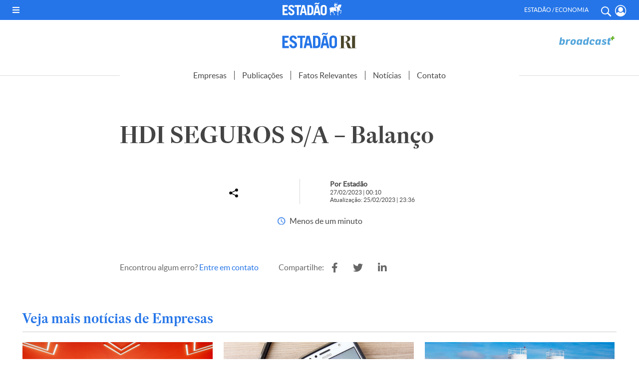

--- FILE ---
content_type: text/html; charset=UTF-8
request_url: https://estadaori.estadao.com.br/publicacoes/14499/
body_size: 17091
content:
<!DOCTYPE html PUBLIC "-//W3C//DTD XHTML 1.0 Transitional//EN" "http://www.w3.org/TR/xhtml1/DTD/xhtml1-transitional.dtd">
<html xmlns="http://www.w3.org/1999/xhtml" lang="pt-BR">

<head profile="http://gmpg.org/xfn/11">

    
    <!--PERMUTIVE-->
    <script>
        !function(e,o,n,i){if(!e){e=e||{},window.permutive=e,e.q=[];var t=function(){return([1e7]+-1e3+-4e3+-8e3+-1e11).replace(/[018]/g,function(e){return(e^(window.crypto||window.msCrypto).getRandomValues(new Uint8Array(1))[0]&15>>e/4).toString(16)})};e.config=i||{},e.config.apiKey=o,e.config.workspaceId=n,e.config.environment=e.config.environment||"production",(window.crypto||window.msCrypto)&&(e.config.viewId=t());for(var g=["addon","identify","track","trigger","query","segment","segments","ready","on","once","user","consent"],r=0;r<g.length;r++){var w=g[r];e[w]=function(o){return function(){var n=Array.prototype.slice.call(arguments,0);e.q.push({functionName:o,arguments:n})}}(w)}}}(window.permutive,"e7be0ed6-b742-4872-aee1-86e922db2cf9","d8d2afed-c874-40f4-8d17-f533b9b5d9b8",{"consentRequired": false});
        window.googletag=window.googletag||{},window.googletag.cmd=window.googletag.cmd||[],window.googletag.cmd.push(function(){if(0===window.googletag.pubads().getTargeting("permutive").length){var e=window.localStorage.getItem("_pdfps");window.googletag.pubads().setTargeting("permutive",e?JSON.parse(e):[]);var o=window.localStorage.getItem("permutive-id");o&&(window.googletag.pubads().setTargeting("puid",o),window.googletag.pubads().setTargeting("ptime",Date.now().toString())),window.permutive.config.viewId&&window.googletag.pubads().setTargeting("prmtvvid",window.permutive.config.viewId),window.permutive.config.workspaceId&&window.googletag.pubads().setTargeting("prmtvwid",window.permutive.config.workspaceId)}});
        permutive.addon('web',{
            "page": {
                "section": "publicacoes",
                "is_subscriber": false,
                "article": {
                    "published_date": "2023-02-27T0:02:05-03:00",
                    "title": "HDI SEGUROS S/A &#8211; Balanço",
                    "authors": [
                        "Estadão"
                    ],
                    "description": "",
                    "tags": [
                                            ]
                }
            }
        });
    </script>
    <script async src="https://d8d2afed-c874-40f4-8d17-f533b9b5d9b8.edge.permutive.app/d8d2afed-c874-40f4-8d17-f533b9b5d9b8-web.js"></script>
    <!--PERMUTIVE-->

    <script>
        dataLayerParceirosEstadao = [];

        var dataLayerGA4 = [{
            tipo_pagina: "conteudo",
            titulo: "HDI SEGUROS S/A &#8211; Balanço",
            editoria: "estadaori",
            content_group: "estadaori",
            subeditoria: "publicacoes",
            autor: "Estadão",
            tag: "",
            data_publicacao: "2023-02-27T0:02:05-03:00",
            squad: "mercado_anunciante",
            host_name: "https://estadaori.estadao.com.br"
        }];
    </script>

    <script>
        (function(w, d, s, l, i) {
            w[l] = w[l] || [];
            w[l].push({
                'gtm.start': new Date().getTime(),
                event: 'gtm.js'
            });
            var f = d.getElementsByTagName(s)[0],
                j = d.createElement(s),
                dl = l != 'dataLayer' ? '&l=' + l : '';
            j.async = true;
            j.src =
                'https://www.googletagmanager.com/gtm.js?id=' + i + dl;
            f.parentNode.insertBefore(j, f);
        })(window, document, 'script', 'dataLayerGA4', 'GTM-5L32PDBW');
    </script>

    <!-- Google Tag Manager -->
    <!--<script>
        (function(w, d, s, l, i) {
            w[l] = w[l] || [];
            w[l].push({
                'gtm.start': new Date().getTime(),
                event: 'gtm.js'
            });
            var f = d.getElementsByTagName(s)[0],
                j = d.createElement(s),
                dl = l != 'dataLayer' ? '&l=' + l : '';
            j.async = true;
            j.src =
                'https://www.googletagmanager.com/gtm.js?id=' + i + dl;
            f.parentNode.insertBefore(j, f);
        })(window, document, 'script', 'dataLayerParceirosEstadao', 'GTM-WM6CZWF');
    </script>-->
    <!-- End Google Tag Manager -->

    <!-- Outras tags, css, etc -->
    <title>Estadão RI</title>

    <script async src="https://securepubads.g.doubleclick.net/tag/js/gpt.js"></script>
    
    <meta http-equiv="content-type" content="text/html; charset=UTF-8" />
    <meta http-equiv="Cache-Control" content="no-cache, no-store">
    <meta http-equiv="Pragma" content="no-cache, no-store">
    <meta name="viewport" content="width=device-width, initial-scale=1.0">
    <meta name="theme-color" content="#2575e8">
    <meta http-equiv="Access-Control-Allow-Origin" content="*" />

    <link rel="shortcut icon" href="https://estadaori.estadao.com.br/favicon.ico?1" type="image/x-icon" />
    <link rel="alternate" type="application/rss+xml" href="https://estadaori.estadao.com.br/feed/" title="Estadão RI latest posts" />
    <link rel="alternate" type="application/rss+xml" href="https://estadaori.estadao.com.br/comments/feed/" title="Estadão RI latest comments" />
    <link rel="pingback" href="https://estadaori.estadao.com.br/xmlrpc.php" />

    <link href="https://estadaori.estadao.com.br/wp-content/themes/estadaori/fontawesome-free-5.12.1-web/css/all.css" rel="stylesheet">
    <link rel="stylesheet" type="text/css" href="https://estadaori.estadao.com.br/wp-content/themes/estadaori/slick/slick.css">
    <link rel="stylesheet" type="text/css" href="https://estadaori.estadao.com.br/wp-content/themes/estadaori/slick/slick-theme.css">

    <meta name='robots' content='index, follow, max-image-preview:large, max-snippet:-1, max-video-preview:-1' />

	<!-- This site is optimized with the Yoast SEO plugin v25.6 - https://yoast.com/wordpress/plugins/seo/ -->
	<link rel="canonical" href="https://estadaori.estadao.com.br/publicacoes/14499/" />
	<meta property="og:locale" content="pt_BR" />
	<meta property="og:type" content="article" />
	<meta property="og:title" content="HDI SEGUROS S/A - Balanço - Estadão RI" />
	<meta property="og:url" content="https://estadaori.estadao.com.br/publicacoes/14499/" />
	<meta property="og:site_name" content="Estadão RI" />
	<meta name="twitter:card" content="summary_large_image" />
	<script type="application/ld+json" class="yoast-schema-graph">{"@context":"https://schema.org","@graph":[{"@type":"WebPage","@id":"https://estadaori.estadao.com.br/publicacoes/14499/","url":"https://estadaori.estadao.com.br/publicacoes/14499/","name":"HDI SEGUROS S/A - Balanço - Estadão RI","isPartOf":{"@id":"https://estadaori.estadao.com.br/#website"},"datePublished":"2023-02-27T03:10:05+00:00","breadcrumb":{"@id":"https://estadaori.estadao.com.br/publicacoes/14499/#breadcrumb"},"inLanguage":"pt-BR","potentialAction":[{"@type":"ReadAction","target":["https://estadaori.estadao.com.br/publicacoes/14499/"]}]},{"@type":"BreadcrumbList","@id":"https://estadaori.estadao.com.br/publicacoes/14499/#breadcrumb","itemListElement":[{"@type":"ListItem","position":1,"name":"Início","item":"https://estadaori.estadao.com.br/"},{"@type":"ListItem","position":2,"name":"Publicações","item":"https://estadaori.estadao.com.br/publicacoes/"},{"@type":"ListItem","position":3,"name":"HDI SEGUROS S/A &#8211; Balanço"}]},{"@type":"WebSite","@id":"https://estadaori.estadao.com.br/#website","url":"https://estadaori.estadao.com.br/","name":"Estadão RI","description":"Fique por dentro dos principais fatos que podem auxiliar sua tomada de decisão na compra e venda de papéis.","potentialAction":[{"@type":"SearchAction","target":{"@type":"EntryPoint","urlTemplate":"https://estadaori.estadao.com.br/?s={search_term_string}"},"query-input":{"@type":"PropertyValueSpecification","valueRequired":true,"valueName":"search_term_string"}}],"inLanguage":"pt-BR"}]}</script>
	<!-- / Yoast SEO plugin. -->


<link rel="alternate" title="oEmbed (JSON)" type="application/json+oembed" href="https://estadaori.estadao.com.br/wp-json/oembed/1.0/embed?url=https%3A%2F%2Festadaori.estadao.com.br%2Fpublicacoes%2F14499%2F" />
<link rel="alternate" title="oEmbed (XML)" type="text/xml+oembed" href="https://estadaori.estadao.com.br/wp-json/oembed/1.0/embed?url=https%3A%2F%2Festadaori.estadao.com.br%2Fpublicacoes%2F14499%2F&#038;format=xml" />
<style id='wp-img-auto-sizes-contain-inline-css' type='text/css'>
img:is([sizes=auto i],[sizes^="auto," i]){contain-intrinsic-size:3000px 1500px}
/*# sourceURL=wp-img-auto-sizes-contain-inline-css */
</style>
<style id='wp-emoji-styles-inline-css' type='text/css'>

	img.wp-smiley, img.emoji {
		display: inline !important;
		border: none !important;
		box-shadow: none !important;
		height: 1em !important;
		width: 1em !important;
		margin: 0 0.07em !important;
		vertical-align: -0.1em !important;
		background: none !important;
		padding: 0 !important;
	}
/*# sourceURL=wp-emoji-styles-inline-css */
</style>
<style id='wp-block-library-inline-css' type='text/css'>
:root{--wp-block-synced-color:#7a00df;--wp-block-synced-color--rgb:122,0,223;--wp-bound-block-color:var(--wp-block-synced-color);--wp-editor-canvas-background:#ddd;--wp-admin-theme-color:#007cba;--wp-admin-theme-color--rgb:0,124,186;--wp-admin-theme-color-darker-10:#006ba1;--wp-admin-theme-color-darker-10--rgb:0,107,160.5;--wp-admin-theme-color-darker-20:#005a87;--wp-admin-theme-color-darker-20--rgb:0,90,135;--wp-admin-border-width-focus:2px}@media (min-resolution:192dpi){:root{--wp-admin-border-width-focus:1.5px}}.wp-element-button{cursor:pointer}:root .has-very-light-gray-background-color{background-color:#eee}:root .has-very-dark-gray-background-color{background-color:#313131}:root .has-very-light-gray-color{color:#eee}:root .has-very-dark-gray-color{color:#313131}:root .has-vivid-green-cyan-to-vivid-cyan-blue-gradient-background{background:linear-gradient(135deg,#00d084,#0693e3)}:root .has-purple-crush-gradient-background{background:linear-gradient(135deg,#34e2e4,#4721fb 50%,#ab1dfe)}:root .has-hazy-dawn-gradient-background{background:linear-gradient(135deg,#faaca8,#dad0ec)}:root .has-subdued-olive-gradient-background{background:linear-gradient(135deg,#fafae1,#67a671)}:root .has-atomic-cream-gradient-background{background:linear-gradient(135deg,#fdd79a,#004a59)}:root .has-nightshade-gradient-background{background:linear-gradient(135deg,#330968,#31cdcf)}:root .has-midnight-gradient-background{background:linear-gradient(135deg,#020381,#2874fc)}:root{--wp--preset--font-size--normal:16px;--wp--preset--font-size--huge:42px}.has-regular-font-size{font-size:1em}.has-larger-font-size{font-size:2.625em}.has-normal-font-size{font-size:var(--wp--preset--font-size--normal)}.has-huge-font-size{font-size:var(--wp--preset--font-size--huge)}.has-text-align-center{text-align:center}.has-text-align-left{text-align:left}.has-text-align-right{text-align:right}.has-fit-text{white-space:nowrap!important}#end-resizable-editor-section{display:none}.aligncenter{clear:both}.items-justified-left{justify-content:flex-start}.items-justified-center{justify-content:center}.items-justified-right{justify-content:flex-end}.items-justified-space-between{justify-content:space-between}.screen-reader-text{border:0;clip-path:inset(50%);height:1px;margin:-1px;overflow:hidden;padding:0;position:absolute;width:1px;word-wrap:normal!important}.screen-reader-text:focus{background-color:#ddd;clip-path:none;color:#444;display:block;font-size:1em;height:auto;left:5px;line-height:normal;padding:15px 23px 14px;text-decoration:none;top:5px;width:auto;z-index:100000}html :where(.has-border-color){border-style:solid}html :where([style*=border-top-color]){border-top-style:solid}html :where([style*=border-right-color]){border-right-style:solid}html :where([style*=border-bottom-color]){border-bottom-style:solid}html :where([style*=border-left-color]){border-left-style:solid}html :where([style*=border-width]){border-style:solid}html :where([style*=border-top-width]){border-top-style:solid}html :where([style*=border-right-width]){border-right-style:solid}html :where([style*=border-bottom-width]){border-bottom-style:solid}html :where([style*=border-left-width]){border-left-style:solid}html :where(img[class*=wp-image-]){height:auto;max-width:100%}:where(figure){margin:0 0 1em}html :where(.is-position-sticky){--wp-admin--admin-bar--position-offset:var(--wp-admin--admin-bar--height,0px)}@media screen and (max-width:600px){html :where(.is-position-sticky){--wp-admin--admin-bar--position-offset:0px}}

/*# sourceURL=wp-block-library-inline-css */
</style><style id='global-styles-inline-css' type='text/css'>
:root{--wp--preset--aspect-ratio--square: 1;--wp--preset--aspect-ratio--4-3: 4/3;--wp--preset--aspect-ratio--3-4: 3/4;--wp--preset--aspect-ratio--3-2: 3/2;--wp--preset--aspect-ratio--2-3: 2/3;--wp--preset--aspect-ratio--16-9: 16/9;--wp--preset--aspect-ratio--9-16: 9/16;--wp--preset--color--black: #000000;--wp--preset--color--cyan-bluish-gray: #abb8c3;--wp--preset--color--white: #ffffff;--wp--preset--color--pale-pink: #f78da7;--wp--preset--color--vivid-red: #cf2e2e;--wp--preset--color--luminous-vivid-orange: #ff6900;--wp--preset--color--luminous-vivid-amber: #fcb900;--wp--preset--color--light-green-cyan: #7bdcb5;--wp--preset--color--vivid-green-cyan: #00d084;--wp--preset--color--pale-cyan-blue: #8ed1fc;--wp--preset--color--vivid-cyan-blue: #0693e3;--wp--preset--color--vivid-purple: #9b51e0;--wp--preset--gradient--vivid-cyan-blue-to-vivid-purple: linear-gradient(135deg,rgb(6,147,227) 0%,rgb(155,81,224) 100%);--wp--preset--gradient--light-green-cyan-to-vivid-green-cyan: linear-gradient(135deg,rgb(122,220,180) 0%,rgb(0,208,130) 100%);--wp--preset--gradient--luminous-vivid-amber-to-luminous-vivid-orange: linear-gradient(135deg,rgb(252,185,0) 0%,rgb(255,105,0) 100%);--wp--preset--gradient--luminous-vivid-orange-to-vivid-red: linear-gradient(135deg,rgb(255,105,0) 0%,rgb(207,46,46) 100%);--wp--preset--gradient--very-light-gray-to-cyan-bluish-gray: linear-gradient(135deg,rgb(238,238,238) 0%,rgb(169,184,195) 100%);--wp--preset--gradient--cool-to-warm-spectrum: linear-gradient(135deg,rgb(74,234,220) 0%,rgb(151,120,209) 20%,rgb(207,42,186) 40%,rgb(238,44,130) 60%,rgb(251,105,98) 80%,rgb(254,248,76) 100%);--wp--preset--gradient--blush-light-purple: linear-gradient(135deg,rgb(255,206,236) 0%,rgb(152,150,240) 100%);--wp--preset--gradient--blush-bordeaux: linear-gradient(135deg,rgb(254,205,165) 0%,rgb(254,45,45) 50%,rgb(107,0,62) 100%);--wp--preset--gradient--luminous-dusk: linear-gradient(135deg,rgb(255,203,112) 0%,rgb(199,81,192) 50%,rgb(65,88,208) 100%);--wp--preset--gradient--pale-ocean: linear-gradient(135deg,rgb(255,245,203) 0%,rgb(182,227,212) 50%,rgb(51,167,181) 100%);--wp--preset--gradient--electric-grass: linear-gradient(135deg,rgb(202,248,128) 0%,rgb(113,206,126) 100%);--wp--preset--gradient--midnight: linear-gradient(135deg,rgb(2,3,129) 0%,rgb(40,116,252) 100%);--wp--preset--font-size--small: 13px;--wp--preset--font-size--medium: 20px;--wp--preset--font-size--large: 36px;--wp--preset--font-size--x-large: 42px;--wp--preset--spacing--20: 0.44rem;--wp--preset--spacing--30: 0.67rem;--wp--preset--spacing--40: 1rem;--wp--preset--spacing--50: 1.5rem;--wp--preset--spacing--60: 2.25rem;--wp--preset--spacing--70: 3.38rem;--wp--preset--spacing--80: 5.06rem;--wp--preset--shadow--natural: 6px 6px 9px rgba(0, 0, 0, 0.2);--wp--preset--shadow--deep: 12px 12px 50px rgba(0, 0, 0, 0.4);--wp--preset--shadow--sharp: 6px 6px 0px rgba(0, 0, 0, 0.2);--wp--preset--shadow--outlined: 6px 6px 0px -3px rgb(255, 255, 255), 6px 6px rgb(0, 0, 0);--wp--preset--shadow--crisp: 6px 6px 0px rgb(0, 0, 0);}:where(.is-layout-flex){gap: 0.5em;}:where(.is-layout-grid){gap: 0.5em;}body .is-layout-flex{display: flex;}.is-layout-flex{flex-wrap: wrap;align-items: center;}.is-layout-flex > :is(*, div){margin: 0;}body .is-layout-grid{display: grid;}.is-layout-grid > :is(*, div){margin: 0;}:where(.wp-block-columns.is-layout-flex){gap: 2em;}:where(.wp-block-columns.is-layout-grid){gap: 2em;}:where(.wp-block-post-template.is-layout-flex){gap: 1.25em;}:where(.wp-block-post-template.is-layout-grid){gap: 1.25em;}.has-black-color{color: var(--wp--preset--color--black) !important;}.has-cyan-bluish-gray-color{color: var(--wp--preset--color--cyan-bluish-gray) !important;}.has-white-color{color: var(--wp--preset--color--white) !important;}.has-pale-pink-color{color: var(--wp--preset--color--pale-pink) !important;}.has-vivid-red-color{color: var(--wp--preset--color--vivid-red) !important;}.has-luminous-vivid-orange-color{color: var(--wp--preset--color--luminous-vivid-orange) !important;}.has-luminous-vivid-amber-color{color: var(--wp--preset--color--luminous-vivid-amber) !important;}.has-light-green-cyan-color{color: var(--wp--preset--color--light-green-cyan) !important;}.has-vivid-green-cyan-color{color: var(--wp--preset--color--vivid-green-cyan) !important;}.has-pale-cyan-blue-color{color: var(--wp--preset--color--pale-cyan-blue) !important;}.has-vivid-cyan-blue-color{color: var(--wp--preset--color--vivid-cyan-blue) !important;}.has-vivid-purple-color{color: var(--wp--preset--color--vivid-purple) !important;}.has-black-background-color{background-color: var(--wp--preset--color--black) !important;}.has-cyan-bluish-gray-background-color{background-color: var(--wp--preset--color--cyan-bluish-gray) !important;}.has-white-background-color{background-color: var(--wp--preset--color--white) !important;}.has-pale-pink-background-color{background-color: var(--wp--preset--color--pale-pink) !important;}.has-vivid-red-background-color{background-color: var(--wp--preset--color--vivid-red) !important;}.has-luminous-vivid-orange-background-color{background-color: var(--wp--preset--color--luminous-vivid-orange) !important;}.has-luminous-vivid-amber-background-color{background-color: var(--wp--preset--color--luminous-vivid-amber) !important;}.has-light-green-cyan-background-color{background-color: var(--wp--preset--color--light-green-cyan) !important;}.has-vivid-green-cyan-background-color{background-color: var(--wp--preset--color--vivid-green-cyan) !important;}.has-pale-cyan-blue-background-color{background-color: var(--wp--preset--color--pale-cyan-blue) !important;}.has-vivid-cyan-blue-background-color{background-color: var(--wp--preset--color--vivid-cyan-blue) !important;}.has-vivid-purple-background-color{background-color: var(--wp--preset--color--vivid-purple) !important;}.has-black-border-color{border-color: var(--wp--preset--color--black) !important;}.has-cyan-bluish-gray-border-color{border-color: var(--wp--preset--color--cyan-bluish-gray) !important;}.has-white-border-color{border-color: var(--wp--preset--color--white) !important;}.has-pale-pink-border-color{border-color: var(--wp--preset--color--pale-pink) !important;}.has-vivid-red-border-color{border-color: var(--wp--preset--color--vivid-red) !important;}.has-luminous-vivid-orange-border-color{border-color: var(--wp--preset--color--luminous-vivid-orange) !important;}.has-luminous-vivid-amber-border-color{border-color: var(--wp--preset--color--luminous-vivid-amber) !important;}.has-light-green-cyan-border-color{border-color: var(--wp--preset--color--light-green-cyan) !important;}.has-vivid-green-cyan-border-color{border-color: var(--wp--preset--color--vivid-green-cyan) !important;}.has-pale-cyan-blue-border-color{border-color: var(--wp--preset--color--pale-cyan-blue) !important;}.has-vivid-cyan-blue-border-color{border-color: var(--wp--preset--color--vivid-cyan-blue) !important;}.has-vivid-purple-border-color{border-color: var(--wp--preset--color--vivid-purple) !important;}.has-vivid-cyan-blue-to-vivid-purple-gradient-background{background: var(--wp--preset--gradient--vivid-cyan-blue-to-vivid-purple) !important;}.has-light-green-cyan-to-vivid-green-cyan-gradient-background{background: var(--wp--preset--gradient--light-green-cyan-to-vivid-green-cyan) !important;}.has-luminous-vivid-amber-to-luminous-vivid-orange-gradient-background{background: var(--wp--preset--gradient--luminous-vivid-amber-to-luminous-vivid-orange) !important;}.has-luminous-vivid-orange-to-vivid-red-gradient-background{background: var(--wp--preset--gradient--luminous-vivid-orange-to-vivid-red) !important;}.has-very-light-gray-to-cyan-bluish-gray-gradient-background{background: var(--wp--preset--gradient--very-light-gray-to-cyan-bluish-gray) !important;}.has-cool-to-warm-spectrum-gradient-background{background: var(--wp--preset--gradient--cool-to-warm-spectrum) !important;}.has-blush-light-purple-gradient-background{background: var(--wp--preset--gradient--blush-light-purple) !important;}.has-blush-bordeaux-gradient-background{background: var(--wp--preset--gradient--blush-bordeaux) !important;}.has-luminous-dusk-gradient-background{background: var(--wp--preset--gradient--luminous-dusk) !important;}.has-pale-ocean-gradient-background{background: var(--wp--preset--gradient--pale-ocean) !important;}.has-electric-grass-gradient-background{background: var(--wp--preset--gradient--electric-grass) !important;}.has-midnight-gradient-background{background: var(--wp--preset--gradient--midnight) !important;}.has-small-font-size{font-size: var(--wp--preset--font-size--small) !important;}.has-medium-font-size{font-size: var(--wp--preset--font-size--medium) !important;}.has-large-font-size{font-size: var(--wp--preset--font-size--large) !important;}.has-x-large-font-size{font-size: var(--wp--preset--font-size--x-large) !important;}
/*# sourceURL=global-styles-inline-css */
</style>

<style id='classic-theme-styles-inline-css' type='text/css'>
/*! This file is auto-generated */
.wp-block-button__link{color:#fff;background-color:#32373c;border-radius:9999px;box-shadow:none;text-decoration:none;padding:calc(.667em + 2px) calc(1.333em + 2px);font-size:1.125em}.wp-block-file__button{background:#32373c;color:#fff;text-decoration:none}
/*# sourceURL=/wp-includes/css/classic-themes.min.css */
</style>
<link rel='stylesheet' id='contact-form-7-css' href='https://estadaori.estadao.com.br/wp-content/plugins/contact-form-7/includes/css/styles.css?ver=6.1' type='text/css' media='all' />
<link rel='stylesheet' id='style-publicidade-css' href='https://estadaori.estadao.com.br/wp-content/themes/estadaori/inc/ads/assets/css/publicidades.min.css?ver=3.7' type='text/css' media='all' />
<link rel='stylesheet' id='style-css' href='https://estadaori.estadao.com.br/wp-content/themes/estadaori/style.css?ver=3.7' type='text/css' media='all' />
<script type="text/javascript" id="config-publicidades-js-before">
/* <![CDATA[ */
window.estadaori = ( window.estadaori || {} );
 window.estadaori.configsAd = {"adUnit":"\/118650305\/estadaori\/noticia","editoria":"","is_single":true,"is_home":false,"tags":[],"adUnitPremium":"","tempo_para_refresh":{"publicidades":{"desktop_dia_de_semana":"25","desktop_final_de_semana":"15","mobile_dia_de_semana":"15","mobile_final_de_semana":"10"},"publicidades_premium":{"desktop_dia_de_semana":"45","desktop_final_de_semana":"25","mobile_dia_de_semana":"30","mobile_final_de_semana":"20"}}};
//# sourceURL=config-publicidades-js-before
/* ]]> */
</script>
<script type="text/javascript" src="https://estadaori.estadao.com.br/wp-content/themes/estadaori/inc/ads/assets/js/config-publicidades.min.js?ver=3.7" id="config-publicidades-js"></script>
<script type="text/javascript" src="https://estadaori.estadao.com.br/wp-content/themes/estadaori/inc/ads/assets/js/index.js?ver=3.7" id="index-js"></script>
<script type="text/javascript" src="https://estadaori.estadao.com.br/wp-content/themes/estadaori/inc/ads/assets/js/sticky.js?ver=3.7" id="sticky-js"></script>
<script type="text/javascript" src="https://estadaori.estadao.com.br/wp-includes/js/jquery/jquery.min.js?ver=3.7.1" id="jquery-core-js"></script>
<script type="text/javascript" src="https://estadaori.estadao.com.br/wp-includes/js/jquery/jquery-migrate.min.js?ver=3.4.1" id="jquery-migrate-js"></script>
<link rel="https://api.w.org/" href="https://estadaori.estadao.com.br/wp-json/" /><link rel="alternate" title="JSON" type="application/json" href="https://estadaori.estadao.com.br/wp-json/wp/v2/publicacoes/14499" /><link rel="EditURI" type="application/rsd+xml" title="RSD" href="https://estadaori.estadao.com.br/xmlrpc.php?rsd" />
<meta name="generator" content="WordPress 6.9" />
<link rel='shortlink' href='https://estadaori.estadao.com.br/?p=14499' />

		<script>
		(function(h,o,t,j,a,r){
			h.hj=h.hj||function(){(h.hj.q=h.hj.q||[]).push(arguments)};
			h._hjSettings={hjid:2716158,hjsv:5};
			a=o.getElementsByTagName('head')[0];
			r=o.createElement('script');r.async=1;
			r.src=t+h._hjSettings.hjid+j+h._hjSettings.hjsv;
			a.appendChild(r);
		})(window,document,'//static.hotjar.com/c/hotjar-','.js?sv=');
		</script>
		
    
    <!-- Global site tag (gtag.js) - Google Analytics -->
    <!--<script async src="https://www.googletagmanager.com/gtag/js?id=G-64V214WG6W"></script>
    <script>
        window.dataLayer = window.dataLayer || [];

        function gtag() {
            dataLayer.push(arguments);
        }
        gtag('js', new Date());

        gtag('config', 'G-64V214WG6W');
    </script>-->

</head>


<body class="wp-singular publicacoes-template-default single single-publicacoes postid-14499 wp-theme-estadaori">

    <!-- GA4 Estadão -->
    <noscript><iframe src="https://www.googletagmanager.com/ns.html?id=GTM-5L32PDBW" height="0" width="0" style="display:none;visibility:hidden"></iframe></noscript>
    <!-- End GA4 Estadão -->

    <!-- Google Tag Manager (noscript) -->
    <!--<noscript><iframe src="https://www.googletagmanager.com/ns.html?id=GTM-WM6CZWF" height="0" width="0" style="display:none;visibility:hidden"></iframe></noscript>-->
    <!-- End Google Tag Manager (noscript) -->

    <header>

        <div id="barra-estadao-parceiros" class="barra-estadao-parceiros">
            <nav class="barra-estadao-list">

                <div class="d_flex">
                    <div id="abre_menu" class="">
                        <i class="fas fa-bars" onclick="openMenu();"></i>
                    </div>

                    <a href="https://www.estadao.com.br/" class="estadao estadao_header" title="Estadão" target="_blank">
                        <img src="https://estadaori.estadao.com.br/wp-content/themes/estadaori/imagens/logo-estadao-cavalo-branco.svg" width="118" height="26" alt="Estadão" title="Estadão" />
                    </a>

                    <div class="header-icon-menu d_flex">
                        <p class="txt">Estadão / Economia</p>
                        <a href="#" class="header-icon search-button js-toggle-menu" title="Buscar" onclick="openMenu();jQuery('#search_box_input').focus();"> <i class="ico-search"></i> </a>
                        <a href="https://acesso.estadao.com.br/login/minha-conta" class="header-icon minha-conta-picture" title="Meu Perfil">
                            <svg viewBox="0 0 20 20">
                                <path fill-rule="evenodd" clip-rule="evenodd" d="M5.922.792a9.325,9.325,0,0,1,7.521,0,9.712,9.712,0,0,1,3.091,2.132A10.286,10.286,0,0,1,19.365,10a10.086,10.086,0,0,1-.762,3.872,10,10,0,0,1-2.059,3.192A9.788,9.788,0,0,1,13.459,19.2a9.355,9.355,0,0,1-7.552.008,9.606,9.606,0,0,1-3.08-2.14A10.208,10.208,0,0,1,.767,13.878a10.209,10.209,0,0,1,0-7.764,10.074,10.074,0,0,1,2.064-3.19A9.712,9.712,0,0,1,5.922.792ZM16.371,15.078a8.776,8.776,0,0,0,.951-8.4A8.671,8.671,0,0,0,15.55,3.94,8.361,8.361,0,0,0,12.9,2.11a7.95,7.95,0,0,0-6.441,0,8.361,8.361,0,0,0-2.647,1.83A8.671,8.671,0,0,0,2.042,6.674a8.773,8.773,0,0,0,.952,8.4A3.74,3.74,0,0,1,6.3,12.071a4.664,4.664,0,0,0,1.55,1.07,4.541,4.541,0,0,0,1.832.359,4.541,4.541,0,0,0,1.832-.359,4.664,4.664,0,0,0,1.55-1.07A3.74,3.74,0,0,1,16.371,15.078Zm-3.76-4.185a3.986,3.986,0,0,1-1.339.938,3.878,3.878,0,0,1-1.59.312,3.887,3.887,0,0,1-1.593-.314,4,4,0,0,1-1.341-.942A4.138,4.138,0,0,1,5.837,9.5a4.248,4.248,0,0,1-.3-1.645,4.248,4.248,0,0,1,.3-1.645,4.138,4.138,0,0,1,.912-1.385A4,4,0,0,1,8.09,3.885a3.887,3.887,0,0,1,1.593-.314,3.887,3.887,0,0,1,1.593.314,4,4,0,0,1,1.341.942,4.138,4.138,0,0,1,.912,1.385,4.248,4.248,0,0,1,.3,1.645,4.257,4.257,0,0,1-.306,1.649A4.146,4.146,0,0,1,12.612,10.893Z" transform="translate(0 0)"></path>
                            </svg>
                            <!--<i class="ico-profile"></i>-->
                            <span></span>
                        </a>


                    </div>
                </div>

                <script type="text/javascript">
                    (function() {
                        var getCookie = function(cname) {
                            var name = cname + "=";
                            var decodedCookie = decodeURIComponent(document.cookie);
                            var ca = decodedCookie.split(';');
                            for (var i = 0; i < ca.length; i++) {
                                var c = ca[i];
                                while (c.charAt(0) == ' ') {
                                    c = c.substring(1);
                                }
                                if (c.indexOf(name) == 0) {
                                    return c.substring(name.length, c.length);
                                }
                            }
                            return null;
                        };
                        try {
                            var cookieData = getCookie('OESP_INFO');
                            if (cookieData) {
                                cookieData = JSON.parse(cookieData);
                                if (cookieData.produtos !== 'undefined' && cookieData.produtos != "" && cookieData.produtos.indexOf('Not_') > -1) {
                                    var li_assine = document.querySelectorAll('#barra-estadao-parceiros .barra-estadao-item');
                                    for (var i in li_assine) {
                                        li_assine[i].style.display = "none";
                                    }
                                }
                            }
                        } catch (e) {}
                    })();
                </script>
            </nav>
        </div>

        <div id="topo_1">

            <div class="wrapper d_flex">

                <div class="espaco_120"></div>

                <a href="https://estadaori.estadao.com.br" class="estadaoRI" title="Estadão RI">
                    <img src="https://estadaori.estadao.com.br/wp-content/themes/estadaori/imagens/LOGO_EstadaoRI-01.svg" width="150" height="33" alt="Estadão RI" title="Estadão RI" />
                </a>

                <a href="http://www.broadcast.com.br/produtos/broadcastplus/" class="broadcast" title="Broadcast" target="_blank">
                    <img src="https://estadaori.estadao.com.br/wp-content/themes/estadaori/imagens/2023/broadcast.svg?1" width="" height="" alt="Broadcast" title="Broadcast" />
                </a>


            </div><!-- .wrapper -->
        </div>

        <!-- Menu Mobile -->
        <div id="topo-estadao-ri">
            <div class="wrapper d_flex">
                <div class="btn-menu-mobile"><img src="https://estadaori.estadao.com.br/wp-content/themes/estadaori/imagens/btn-topo-menu-mobile.svg" alt="Menu"></div>
            </div>

            <div id="menu_expandido">

                <div class="btn-fechar-menu-mobile"><img src="https://estadaori.estadao.com.br/wp-content/themes/estadaori/imagens/btn-topo-close.svg" alt="Fechar"></div>

                <figure class="estadaori"><a href="https://www.estadaori.com.br/" title="Estadão" target="_blank"><img src="https://estadaori.estadao.com.br/wp-content/themes/estadaori/imagens/LOGO_EstadaoRI-01.svg" width="" height="" alt="Estadão" title="Estadão" /></a></figure>

                <nav class="menu">
                    <ul>
                        <li> <a href="https://estadaori.estadao.com.br/empresas/" title="Empresas"> Empresas </a> </li>
                        <li> <a href="https://estadaori.estadao.com.br/publicacoes/" title="Publicações"> Publicações </a> </li>
                        <li> <a href="https://estadaori.estadao.com.br/fatos_relevantes/" title="Fatos Relevantes"> Fatos Relevantes </a> </li>
                        <li class="abre_sub_menu"> <a href="https://estadaori.estadao.com.br/noticias/" title="Notícias"> Notícias </a>
                            <ul class="sub_menu">
                                <li> <a href="https://estadaori.estadao.com.br/categoria/financas/" title="Finanças"> Finanças </a>
                                <li> <a href="https://estadaori.estadao.com.br/categoria/empresas/" title="Empresas"> Empresas </a>
                                <li> <a href="https://estadaori.estadao.com.br/categoria/opiniao/" title="Opinião"> Opinião </a>
                            </ul>
                        </li>
                        <li> <a href="https://estadaori.estadao.com.br/economia/indicadores-economicos/" title="Indicadores"> Indicadores </a> </li>
                        <li> <a href="https://estadaori.estadao.com.br/contato/" title="Contato"> Contato </a> </li>
                    </ul>
                </nav>

            </div>
        </div>
        <!-- Menu Mobile -->

        <nav class="header-menu header-secundary-menu ">
            <ul id="menu_list_ul">
                <li> <a href="https://estadaori.estadao.com.br/empresas/" title="Empresas"> Empresas </a> </li>
                <li> <a href="https://estadaori.estadao.com.br/publicacoes/" title="Publicações"> Publicações </a> </li>
                <li> <a href="https://estadaori.estadao.com.br/fatos_relevantes/" title="Fatos Relevantes"> Fatos Relevantes </a> </li>
                <li class="abre_sub_menu"> <a href="https://estadaori.estadao.com.br/noticias/" title="Notícias"> Notícias </a>
                    <!-- <ul class="sub_menu">
                        <li> <a href="https://estadaori.estadao.com.br/categoria/financas/" title="Finanças"> Finanças </a>
                        <li> <a href="https://estadaori.estadao.com.br/categoria/empresas/" title="Empresas"> Empresas </a>
                        <li> <a href="https://estadaori.estadao.com.br/categoria/opiniao/" title="Opinião"> Opinião </a>
                    </ul> -->
                </li>
                <!-- <li> <a href="https://estadaori.estadao.com.br/economia/indicadores-economicos/" title="Indicadores"> Indicadores </a> </li> -->
                <li> <a href="https://estadaori.estadao.com.br/contato/" title="Contato"> Contato </a> </li>
            </ul>
        </nav>

        <div id="top-line">

        </div>

        <div id="open_menu" class="d-none">
            <div class="content">

                <div class="header">
                    <div id="fecha_menu" class="">
                        <i class="fas fa-times" onclick="closeMenu();"></i>
                    </div>

                    <a href="https://www.estadao.com.br/" class="estadao" title="Estadão" target="_blank">
                        <img class="logo-normal" src="https://estadaori.estadao.com.br/wp-content/themes/estadaori/imagens/logo-estadao-cavalo.svg" width="118" height="26" alt="Estadão" title="Estadão" />
                        <img class="logo-white" src="https://estadaori.estadao.com.br/wp-content/themes/estadaori/imagens/logo-estadao-cavalo-branco.svg" width="118" height="26" alt="Estadão" title="Estadão" />
                    </a>

                    <a href="https://estadaori.estadao.com.br" class="estadaoRI estadaoRI_menu" title="Estadão RI">
                        <img src="https://estadaori.estadao.com.br/wp-content/themes/estadaori/imagens/LOGO_EstadaoRI-01.svg" width="128" height="28" alt="Estadão RI" title="Estadão RI" />
                    </a>

                    <div class="header-icon-menu">
                        <a href="#" class="header-icon search-button js-toggle-menu" title="Buscar"> <i class="ico-search"></i> </a>
                        <a href="https://acesso.estadao.com.br/login/?r=https://esportes.estadao.com.br/" class="header-icon minha-conta-picture" title="Meu Perfil"><i class="ico-profile"></i>
                            <span></span>
                        </a>
                    </div>
                </div>

                <div class="search-box">
                    <form method="GET" class="busca-filtro" action="https://busca.estadao.com.br">
                        <div class="input-search ico-search"> <input type="text" id="search_box_input" name="q" placeholder="Encontre notícias, assuntos e pessoas" autocomplete="off"> </div>
                    </form>
                </div>

                <div class="nav_menu">
                    <ul class="navbar">
                        <li class="inline-block perfil item-1 "> <a href="https://acesso.estadao.com.br/login/?r=https://esportes.estadao.com.br/" class="change-menu-hamburguer" title="Perfil"> <span class="icon icon-perfil minha-conta-picture-mobile"></span> <span class="text"><span>Perfil</span></span> </a> </li>
                        <li class="inline-block transito item-2 "> <a href="https://transito.estadao.com.br" title="Trânsito"> <span class="icon icon-transito"></span> <span class="text">Trânsito</span> </a> </li>
                        <li class="inline-block tempo item-3 "> <a href="https://www.estadao.com.br/clima-e-tempo/sp-sao-paulo/" title="Tempo"> <span class="icon icon-tempo"></span> <span class="text">Tempo</span> </a> </li>
                        <li class="inline-block horoscopo item-4 "> <a href="https://emais.estadao.com.br/horoscopo" title="Horóscopo"> <span class="icon icon-horoscopo"></span> <span class="text">Horóscopo</span> </a> </li>
                        <li class="inline-block quadrinhos item-5 "> <a href="https://cultura.estadao.com.br/quadrinhos" title="Quadrinhos"> <span class="icon icon-quadrinhos"></span> <span class="text">Quadrinhos</span> </a> </li>
                        <li class="inline-block loterias item-6 "> <a href="https://loterias.estadao.com.br/mega-sena" title="Loterias"> <span class="icon icon-loterias"></span> <span class="text">Loterias</span> </a> </li>
                        <li class="inline-block aplicativos item-7 "> <a href="https://www.estadao.com.br/aplicativos/" title="Aplicativos"> <span class="icon icon-aplicativos"></span> <span class="text">Aplicativos</span> </a> </li>
                        <li class="inline-block assine item-8"> <a href="https://assine.estadao.com.br/?&amp;utm_source=portal_estadao_selo_acesso&amp;referrer_url=https://esportes.estadao.com.br/&amp;utm_medium=portal_estadao_selo_acesso&amp;utm_campaign=portal_estadao_selo_acesso" target="_blank" title="Assine"> <span class="icon icon-assine"></span> <span class="text">Assine</span> </a> </li>
                    </ul>
                </div>

                <div class="menu-list">
                    <ul>
                        <li> <a href="https://opiniao.estadao.com.br" title="Opinião"> Opinião <i class="ico-arrow-right"></i> </a> </li>
                        <li> <a href="https://politica.estadao.com.br" title="Política"> Política <i class="ico-arrow-right"></i> </a> </li>
                        <li> <a href="https://economia.estadao.com.br" title="Economia &amp; Negócios"> Economia &amp; Negócios <i class="ico-arrow-right"></i> </a> </li>
                        <li> <a href="https://brasil.estadao.com.br" title="Brasil"> Brasil <i class="ico-arrow-right"></i> </a> </li>
                        <li> <a href="https://internacional.estadao.com.br" title="Internacional"> Internacional <i class="ico-arrow-right"></i> </a> </li>
                        <li> <a href="https://esportes.estadao.com.br" title="Esportes"> Esportes <i class="ico-arrow-right"></i> </a> </li>
                        <li> <a href="https://cultura.estadao.com.br" title="Cultura"> Cultura <i class="ico-arrow-right"></i> </a> </li>
                        <li> <a href="https://www.estadao.com.br/ultimas" title="Últimas"> Últimas <i class="ico-arrow-right"></i> </a> </li>
                    </ul>
                </div>

                <div class="menu-list">
                    <ul>
                        <li> <a href="https://acervo.estadao.com.br/" title="Acervo"> Acervo <i class="ico-arrow-right"></i> </a> </li>
                        <li> <a href="http://pme.estadao.com.br/" title="PME"> PME <i class="ico-arrow-right"></i> </a> </li>
                        <li> <a href="http://jornaldocarro.estadao.com.br/" title="Jornal do Carro"> Jornal do Carro <i class="ico-arrow-right"></i> </a> </li>
                        <li> <a href="https://paladar.estadao.com.br/" title="Paladar"> Paladar <i class="ico-arrow-right"></i> </a> </li>
                        <li> <a href="https://link.estadao.com.br/" title="Link"> Link <i class="ico-arrow-right"></i> </a> </li>
                        <li> <a href="https://emais.estadao.com.br/" title="E+"> E+ <i class="ico-arrow-right"></i> </a> </li>
                        <li> <a href="https://viagem.estadao.com.br/" title="Viagem"> Viagem <i class="ico-arrow-right"></i> </a> </li>
                        <li> <a href="http://www.classificadosestadao.com.br/" title="Classificados"> Classificados <i class="ico-arrow-right"></i> </a> </li>
                    </ul>
                </div>

                <div class="menu-list">
                    <ul>
                        <li> <a href="https://eldorado.estadao.com.br" title="Rádio Eldorado"> Rádio Eldorado <i class="ico-arrow-right"></i> </a> </li>
                        <li> <a href="https://alias.estadao.com.br/" title="Aliás"> Aliás <i class="ico-arrow-right"></i> </a> </li>
                        <li> <a href="https://educacao.estadao.com.br/" title="Educação"> Educação <i class="ico-arrow-right"></i> </a> </li>
                        <li> <a href="https://ciencia.estadao.com.br/" title="Ciência"> Ciência <i class="ico-arrow-right"></i> </a> </li>
                        <li> <a href="https://sustentabilidade.estadao.com.br/" title="Sustentabilidade"> Sustentabilidade <i class="ico-arrow-right"></i> </a> </li>
                        <li> <a href="https://saude.estadao.com.br/" title="Saúde"> Saúde <i class="ico-arrow-right"></i> </a> </li>
                        <li> <a href="https://sao-paulo.estadao.com.br/" title="São Paulo"> São Paulo <i class="ico-arrow-right"></i> </a> </li>
                    </ul>
                </div>

                <div class="menu-list">
                    <ul>
                        <li> <a href="https://tudo-sobre.estadao.com.br/" title="Tudo Sobre"> Tudo Sobre <i class="ico-arrow-right"></i> </a> </li>
                        <li> <a href="https://www.estadao.com.br/ao-vivo/" title="Ao Vivo"> Ao Vivo <i class="ico-arrow-right"></i> </a> </li>
                        <li> <a href="https://www.estadao.com.br/blogs/" title="Blogs"> Blogs <i class="ico-arrow-right"></i> </a> </li>
                        <li> <a href="https://www.estadao.com.br/colunas/" title="Colunas"> Colunas <i class="ico-arrow-right"></i> </a> </li>
                        <li> <a href="https://tv.estadao.com.br/" title="TV Estadão"> TV Estadão <i class="ico-arrow-right"></i> </a> </li>
                        <li> <a href="https://www.estadao.com.br/aplicativos/" title="Aplicativos"> Aplicativos <i class="ico-arrow-right"></i> </a> </li>
                        <li> <a href="https://www.estadao.com.br/infograficos" title="Infográficos"> Infográficos <i class="ico-arrow-right"></i> </a> </li>
                        <li> <a href="https://fotos.estadao.com.br/" title="Fotos"> Fotos <i class="ico-arrow-right"></i> </a> </li>
                    </ul>
                </div>

                <div class="menu-list">
                    <ul>
                        <li> <a href="https://emais.estadao.com.br/horoscopo" title="Horóscopo"> Horóscopo <i class="ico-arrow-right"></i> </a> </li>
                        <li> <a href="https://loterias.estadao.com.br/mega-sena" title="Loterias"> Loterias <i class="ico-arrow-right"></i> </a> </li>
                        <li> <a href="https://www.estadao.com.br/clima-e-tempo/sp-sao-paulo/" title="Tempo"> Tempo <i class="ico-arrow-right"></i> </a> </li>
                        <li> <a href="https://transito.estadao.com.br/" title="Trânsito"> Trânsito <i class="ico-arrow-right"></i> </a> </li>
                        <li> <a href="https://www.estadao.com.br/newsletters/" title="Newsletter"> Newsletter <i class="ico-arrow-right"></i> </a> </li>
                        <li> <a href="https://cultura.estadao.com.br/quadrinhos" title="Quadrinhos"> Quadrinhos <i class="ico-arrow-right"></i> </a> </li>
                        <li> <a href="https://arte.estadao.com.br/jogos/sudoku/" title="Sudoku"> Sudoku <i class="ico-arrow-right"></i> </a> </li>
                        <li> <a href="https://arte.estadao.com.br/jogos/palavras-cruzadas/" title="Cruzadas"> Cruzadas <i class="ico-arrow-right"></i> </a> </li>
                    </ul>
                </div>

                <div class="menu-list">
                    <ul>
                        <li> <a href="https://imoveis.moving.com.br/" target="_blank" title="Moving"> Moving <i class="ico-arrow-right"></i> </a> </li>
                        <li> <a href="https://estradao.estadao.com.br/" target="_blank" title="Estradão"> Estradão <i class="ico-arrow-right"></i> </a> </li>
                        <li> <a href="http://www.broadcastpolitico.com.br/" title="Broadcast Político"> Broadcast Político <i class="ico-arrow-right"></i> </a> </li>
                        <li> <a href="https://bluestudio.estadao.com.br" target="_blank" title="Estadão Blue Studio"> Estadão Blue Studio <i class="ico-arrow-right"></i> </a> </li>
                    </ul>
                </div>
            </div>
        </div>
    </header>

    
    <script>
        function openMenu() {
            jQuery("#open_menu").removeClass('d-none');
        }

        function closeMenu() {
            jQuery("#open_menu").addClass('d-none');
        }

        jQuery(document).ready(function() {
            // #quem_ja_publica_esteira
            jQuery('#quem_ja_publica_esteira').slick({
                infinite: true,
                slidesToShow: 6,
                slidesToScroll: 1,
                autoplay: true,
                autoplaySpeed: 3000,
                responsive: [{
                        breakpoint: 1024,
                        settings: {
                            slidesToShow: 4,
                            slidesToScroll: 1,
                        }
                    },
                    {
                        breakpoint: 800,
                        settings: {
                            slidesToShow: 3,
                            slidesToScroll: 1,
                        }
                    },
                    {
                        breakpoint: 480,
                        settings: {
                            slidesToShow: 2,
                            slidesToScroll: 1,
                        }
                    }
                    // You can unslick at a given breakpoint now by adding:
                    // settings: "unslick"
                    // instead of a settings object
                ]
            });

            // Busca
            jQuery('form#searchform select#select_tipo_busca').on('change', function() {
                if (this.value == 'Empresas') {
                    jQuery('#input_search_taxonomy').val("Empresas");
                } else {
                    jQuery('#input_search_taxonomy').val("");
                }
            });

        })
    </script>



    <div id="main">

<div id="container" class="single noticias">

    <div id="topo_post">

        
        <div class="wrapper">
                        
            <h1 class="the_title">
                HDI SEGUROS S/A &#8211; Balanço            </h1>

            <h2 class="olho">
                            </h2>
        </div>

     
            <figure>
                <picture>
                    <source srcset="" media="(max-width: 490px)">
                    <source srcset="" media="(max-width: 900px)">
                    <img src="">
                </picture>
                <p class="wp-caption-text"></p>
            </figure>
      

        <div class="share_autor">
            
            <div class="d_flex">
                
                <div class="share">
  <div class="abre_share"><img src="https://estadaori.estadao.com.br/wp-content/themes/estadaori/imagens/ico-share.svg" alt="Compartilhe"></div>
 
  <div class="social-media-modal">
    <div class="sombra_share"></div>

    <div class="social-media-modal-arrow"></div>
    <div class="social-media-modal-wrapper">
      <a href="https://www.facebook.com/sharer/sharer.php?u=https://estadaori.estadao.com.br/publicacoes/14499/" title="HDI SEGUROS S/A &#8211; Balanço" target="_blank"><i class="fab fa-facebook-f"></i></a>
      <a href="https://twitter.com/intent/tweet?text=HDI SEGUROS S/A &#8211; Balanço%20no%20Fed%20@estadao%3A%20&url=https://estadaori.estadao.com.br/publicacoes/14499/" title="" target="_blank"><i class="fab fa-twitter"></i></a>
      <a href="https://api.whatsapp.com/send?text=HDI SEGUROS S/A &#8211; Balanço%20https://estadaori.estadao.com.br/publicacoes/14499/" title="HDI SEGUROS S/A &#8211; Balanço" target="_blank"><i class="fab fa-whatsapp"></i></a>
      <a href="https://www.linkedin.com/cws/share?url=https://estadaori.estadao.com.br/publicacoes/14499/" title="HDI SEGUROS S/A &#8211; Balanço" target="_blank"><i class="fab fa-linkedin-in"></i></a>
      <a href="mailto:?subject=HDI SEGUROS S/A &#8211; Balanço&body=HDI SEGUROS S/A &#8211; Balanço%20-%20https://estadaori.estadao.com.br/publicacoes/14499/" title="HDI SEGUROS S/A &#8211; Balanço" target="_blank"><i class="far fa-envelope"></i></a>
      <!--<a href="" id="copiar_link" onclick="copiarTexto()" title="Copiar Link" value="https://estadaori.estadao.com.br/publicacoes/14499/"><i class="fas fa-link"></i></a>-->
    </div>

  </div>
  
</div><!-- .share -->
                <div class="autor d_flex">
                    <figure>
                                            </figure>
                    <div class="infos">
                         

                            <p class="autor_nome"><strong>Por Estadão</strong></p>
                         
                        <p class="post_data_hora">27/02/2023 | 00:10</p>
                        <p class="atualizacao_data_hora">Atualização: 25/02/2023 | 23:36</p>
                    </div>
                </div>

            </div>

            <div class="amk_get_tempo_leitura_estimado"><span><b></b>Menos de um minuto</span></div>

        </div>

    </div><!-- #topo_post -->

    <div id="content">

        <div id="post" class="wrapper">

            <div class="entry-content">
                 
            </div><!-- .entry-content -->

            <div class="erro_compartilhe">
                <div class="erro">
                    <p>Encontrou algum erro? <a href="https://estadaori.estadao.com.br/contato/" title="Entre em contato">Entre em contato</a></p>
                </div>
                <div class="compartilhe">
                    <p>Compartilhe:</p>
                    <a href="https://www.facebook.com/sharer/sharer.php?u=https://estadaori.estadao.com.br/publicacoes/14499/" title="HDI SEGUROS S/A &#8211; Balanço" target="_blank"><i class="fab fa-facebook-f"></i></a>
                    <a href="https://twitter.com/intent/tweet?text=HDI SEGUROS S/A &#8211; Balanço%20no%20Fed%20@estadao%3A%20&url=https://estadaori.estadao.com.br/publicacoes/14499/" title="" target="_blank"><i class="fab fa-twitter"></i></a>
                    <!--<a href="" title="" target="_blank"><i class="fab fa-whatsapp"></i></a>-->
                    <a href="https://www.linkedin.com/cws/share?url=https://estadaori.estadao.com.br/publicacoes/14499/" title="HDI SEGUROS S/A &#8211; Balanço" target="_blank"><i class="fab fa-linkedin-in"></i></a>
                    <!--<a href="" title="" target="_blank"><i class="far fa-envelope"></i></a>-->
                    <!--<a href="" id="copiar_link" onclick="copiarTexto()" title="Copiar Link" value="https://estadaori.estadao.com.br/publicacoes/14499/"><i class="fas fa-link"></i></a>-->
                </div>
            </div>

        </div><!-- #post -->

        <section id="mais_noticias" class="wrapper">
            <h2>Veja mais notícias de Empresas</h2>

            <div class="noticias_empresa">
                    
            <article>
            
                    <figure>
                        <a href="https://estadaori.estadao.com.br/2026/01/23/movida-25-emissao-debentures/" alt="Movida realiza a 25ª emissão de debêntures, no valor de R$ 400 milhões" class="">
                            <picture>
                            <source srcset="https://estadaori.estadao.com.br/wp-content/uploads/2026/01/Loja_Patio_Extra-1-scaled.jpg" media="(max-width: 390px)" >
                            <img src="https://estadaori.estadao.com.br/wp-content/uploads/2026/01/Loja_Patio_Extra-1-scaled.jpg" alt="">
                            </picture>
                        </a>
                    </figure>
           
                <div class="label">
                
                <div class="chapeu">
                    <h4><a href="https://estadaori.estadao.com.br/categoria/mobilidade" title="Mobilidade">Mobilidade</a></h4>
                    <div class="share">
  <div class="abre_share"><img src="https://estadaori.estadao.com.br/wp-content/themes/estadaori/imagens/ico-share.svg" alt="Compartilhe"></div>
 
  <div class="social-media-modal">
    <div class="sombra_share"></div>

    <div class="social-media-modal-arrow"></div>
    <div class="social-media-modal-wrapper">
      <a href="https://www.facebook.com/sharer/sharer.php?u=https://estadaori.estadao.com.br/2026/01/23/movida-25-emissao-debentures/" title="Movida realiza a 25ª emissão de debêntures, no valor de R$ 400 milhões" target="_blank"><i class="fab fa-facebook-f"></i></a>
      <a href="https://twitter.com/intent/tweet?text=Movida realiza a 25ª emissão de debêntures, no valor de R$ 400 milhões%20no%20Fed%20@estadao%3A%20&url=https://estadaori.estadao.com.br/2026/01/23/movida-25-emissao-debentures/" title="" target="_blank"><i class="fab fa-twitter"></i></a>
      <a href="https://api.whatsapp.com/send?text=Movida realiza a 25ª emissão de debêntures, no valor de R$ 400 milhões%20https://estadaori.estadao.com.br/2026/01/23/movida-25-emissao-debentures/" title="Movida realiza a 25ª emissão de debêntures, no valor de R$ 400 milhões" target="_blank"><i class="fab fa-whatsapp"></i></a>
      <a href="https://www.linkedin.com/cws/share?url=https://estadaori.estadao.com.br/2026/01/23/movida-25-emissao-debentures/" title="Movida realiza a 25ª emissão de debêntures, no valor de R$ 400 milhões" target="_blank"><i class="fab fa-linkedin-in"></i></a>
      <a href="mailto:?subject=Movida realiza a 25ª emissão de debêntures, no valor de R$ 400 milhões&body=Movida realiza a 25ª emissão de debêntures, no valor de R$ 400 milhões%20-%20https://estadaori.estadao.com.br/2026/01/23/movida-25-emissao-debentures/" title="Movida realiza a 25ª emissão de debêntures, no valor de R$ 400 milhões" target="_blank"><i class="far fa-envelope"></i></a>
      <!--<a href="" id="copiar_link" onclick="copiarTexto()" title="Copiar Link" value="https://estadaori.estadao.com.br/2026/01/23/movida-25-emissao-debentures/"><i class="fas fa-link"></i></a>-->
    </div>

  </div>
  
</div><!-- .share -->                </div>
                <h3><a href="https://estadaori.estadao.com.br/2026/01/23/movida-25-emissao-debentures/" alt="Movida realiza a 25ª emissão de debêntures, no valor de R$ 400 milhões" class="">Movida realiza a 25ª emissão de debêntures, no valor de R$ 400 milhões</a></h3>
                </div>
            </article>

                    
            <article>
            
                    <figure>
                        <a href="https://estadaori.estadao.com.br/2026/01/22/xp-natura-conclui-simplificacao/" alt="XP: Natura conclui simplificação e abre caminho para novo ciclo em 2026" class="">
                            <picture>
                            <source srcset="https://estadaori.estadao.com.br/wp-content/uploads/2024/03/AdobeStock_327161474_Editorial_Use_Only-scaled.jpeg" media="(max-width: 390px)" >
                            <img src="https://estadaori.estadao.com.br/wp-content/uploads/2024/03/AdobeStock_327161474_Editorial_Use_Only-scaled.jpeg" alt="">
                            </picture>
                        </a>
                    </figure>
           
                <div class="label">
                
                <div class="chapeu">
                    <h4><a href="https://estadaori.estadao.com.br/categoria/cosmeticos" title="Cosméticos">Cosméticos</a></h4>
                    <div class="share">
  <div class="abre_share"><img src="https://estadaori.estadao.com.br/wp-content/themes/estadaori/imagens/ico-share.svg" alt="Compartilhe"></div>
 
  <div class="social-media-modal">
    <div class="sombra_share"></div>

    <div class="social-media-modal-arrow"></div>
    <div class="social-media-modal-wrapper">
      <a href="https://www.facebook.com/sharer/sharer.php?u=https://estadaori.estadao.com.br/2026/01/22/xp-natura-conclui-simplificacao/" title="XP: Natura conclui simplificação e abre caminho para novo ciclo em 2026" target="_blank"><i class="fab fa-facebook-f"></i></a>
      <a href="https://twitter.com/intent/tweet?text=XP: Natura conclui simplificação e abre caminho para novo ciclo em 2026%20no%20Fed%20@estadao%3A%20&url=https://estadaori.estadao.com.br/2026/01/22/xp-natura-conclui-simplificacao/" title="" target="_blank"><i class="fab fa-twitter"></i></a>
      <a href="https://api.whatsapp.com/send?text=XP: Natura conclui simplificação e abre caminho para novo ciclo em 2026%20https://estadaori.estadao.com.br/2026/01/22/xp-natura-conclui-simplificacao/" title="XP: Natura conclui simplificação e abre caminho para novo ciclo em 2026" target="_blank"><i class="fab fa-whatsapp"></i></a>
      <a href="https://www.linkedin.com/cws/share?url=https://estadaori.estadao.com.br/2026/01/22/xp-natura-conclui-simplificacao/" title="XP: Natura conclui simplificação e abre caminho para novo ciclo em 2026" target="_blank"><i class="fab fa-linkedin-in"></i></a>
      <a href="mailto:?subject=XP: Natura conclui simplificação e abre caminho para novo ciclo em 2026&body=XP: Natura conclui simplificação e abre caminho para novo ciclo em 2026%20-%20https://estadaori.estadao.com.br/2026/01/22/xp-natura-conclui-simplificacao/" title="XP: Natura conclui simplificação e abre caminho para novo ciclo em 2026" target="_blank"><i class="far fa-envelope"></i></a>
      <!--<a href="" id="copiar_link" onclick="copiarTexto()" title="Copiar Link" value="https://estadaori.estadao.com.br/2026/01/22/xp-natura-conclui-simplificacao/"><i class="fas fa-link"></i></a>-->
    </div>

  </div>
  
</div><!-- .share -->                </div>
                <h3><a href="https://estadaori.estadao.com.br/2026/01/22/xp-natura-conclui-simplificacao/" alt="XP: Natura conclui simplificação e abre caminho para novo ciclo em 2026" class="">XP: Natura conclui simplificação e abre caminho para novo ciclo em 2026</a></h3>
                </div>
            </article>

                    
            <article>
            
                    <figure>
                        <a href="https://estadaori.estadao.com.br/2026/01/21/tenda-reorganizacao-estrategica/" alt="Tenda faz reorganização estratégica de diretoria executiva" class="">
                            <picture>
                            <source srcset="https://estadaori.estadao.com.br/wp-content/uploads/2024/11/tenda-construtora.jpg" media="(max-width: 390px)" >
                            <img src="https://estadaori.estadao.com.br/wp-content/uploads/2024/11/tenda-construtora.jpg" alt="">
                            </picture>
                        </a>
                    </figure>
           
                <div class="label">
                
                <div class="chapeu">
                    <h4><a href="https://estadaori.estadao.com.br/categoria/construcao-civil" title="Construção Civil">Construção Civil</a></h4>
                    <div class="share">
  <div class="abre_share"><img src="https://estadaori.estadao.com.br/wp-content/themes/estadaori/imagens/ico-share.svg" alt="Compartilhe"></div>
 
  <div class="social-media-modal">
    <div class="sombra_share"></div>

    <div class="social-media-modal-arrow"></div>
    <div class="social-media-modal-wrapper">
      <a href="https://www.facebook.com/sharer/sharer.php?u=https://estadaori.estadao.com.br/2026/01/21/tenda-reorganizacao-estrategica/" title="Tenda faz reorganização estratégica de diretoria executiva" target="_blank"><i class="fab fa-facebook-f"></i></a>
      <a href="https://twitter.com/intent/tweet?text=Tenda faz reorganização estratégica de diretoria executiva%20no%20Fed%20@estadao%3A%20&url=https://estadaori.estadao.com.br/2026/01/21/tenda-reorganizacao-estrategica/" title="" target="_blank"><i class="fab fa-twitter"></i></a>
      <a href="https://api.whatsapp.com/send?text=Tenda faz reorganização estratégica de diretoria executiva%20https://estadaori.estadao.com.br/2026/01/21/tenda-reorganizacao-estrategica/" title="Tenda faz reorganização estratégica de diretoria executiva" target="_blank"><i class="fab fa-whatsapp"></i></a>
      <a href="https://www.linkedin.com/cws/share?url=https://estadaori.estadao.com.br/2026/01/21/tenda-reorganizacao-estrategica/" title="Tenda faz reorganização estratégica de diretoria executiva" target="_blank"><i class="fab fa-linkedin-in"></i></a>
      <a href="mailto:?subject=Tenda faz reorganização estratégica de diretoria executiva&body=Tenda faz reorganização estratégica de diretoria executiva%20-%20https://estadaori.estadao.com.br/2026/01/21/tenda-reorganizacao-estrategica/" title="Tenda faz reorganização estratégica de diretoria executiva" target="_blank"><i class="far fa-envelope"></i></a>
      <!--<a href="" id="copiar_link" onclick="copiarTexto()" title="Copiar Link" value="https://estadaori.estadao.com.br/2026/01/21/tenda-reorganizacao-estrategica/"><i class="fas fa-link"></i></a>-->
    </div>

  </div>
  
</div><!-- .share -->                </div>
                <h3><a href="https://estadaori.estadao.com.br/2026/01/21/tenda-reorganizacao-estrategica/" alt="Tenda faz reorganização estratégica de diretoria executiva" class="">Tenda faz reorganização estratégica de diretoria executiva</a></h3>
                </div>
            </article>

            
        </section>


    </div><!-- #content -->

</div><!-- #container -->

    </div> <!-- #main -->

    <footer>

      <section class="footer-container expedient">

        <section class="menu-list menu-institucional">
          <div class="box">
            <p>Institucional</p>
            <ul>
              <li> <a href="http://www.estadao.com.br/ext/codigoetica/codigo_de_etica_miolo.pdf" title="Código de ética">Código de ética</a></li>
              <li> <a href="http://www.estadao.com.br/ext/codigoetica/politica_anti_corrupcao.pdf" title="Politica anticorrupção">Politica anticorrupção</a> </li>
              <li> <a href="http://www.estadao.com.br/tudo-sobre/focas" title="Curso de jornalismo">Curso de jornalismo</a> </li>
              <li> <a href="http://www.estadao.com.br/relatorio-da-administracao/" title="Demonstrações Contábeis">Demonstrações Contábeis</a></li>
              <li> <a href="http://www.estadao.com.br/termo-de-uso/" title="Termo de uso">Termo de uso</a> </li>
            </ul>
          </div>
        </section>

        <section class="menu-list menu-atendimento">
          <div class="box">
            <p>Atendimento</p>
            <ul>
              <li> <a href="http://www.estadao.com.br/correcoes" title="Correções">Correções</a> </li>
              <li> <a href="http://www.assinante.estadao.com.br/" target="_blank" rel="noopener noreferrer" title="Portal do assinante">Portal do assinante</a> </li>
              <li> <a href="http://www.estadao.com.br/fale-conosco/" title="Fale conosco">Fale conosco</a> </li>
              <li> <a href="https://jobs.kenoby.com/estadao" target="_blank" rel="noopener noreferrer" title="Trabalhe conosco">Trabalhe conosco</a> </li>
            </ul>
        </section>

        <section class="menu-list menu-conexão estadão">
          <div class="box">
            <p>Conexão Estadão</p>
            <ul>
              <li> <a href="http://broadcast.com.br" target="_blank" rel="noopener noreferrer" title="Broadcast">Broadcast</a> </li>
              <li> <a href="http://www.broadcastpolitico.com.br/" target="_blank" rel="noopener noreferrer" title="Broadcast político">Broadcast político</a> </li>
              <li> <a href="http://www.estadao.com.br/aplicativos/" title="Aplicativos">Aplicativos</a> </li>
            </ul>
          </div>
        </section>



        
          <section class="edicao-digital">
            <div class="box">
              <p>Hoje</p>
              <figure> <a href="https://acesso.estadao.com.br/login/estadao-jornal-digital" class="digital"> <img class="elazy event-lazy-load loaded" src="https://img.estadao.com.br/fotos3/162x269/capasite_20221709.jpg" data-src-desktop="https://img.estadao.com.br/fotos3/162x269/capasite_20221709.jpg" pinger-seen="true"> </a> </figure>
            </div>
          </section>
        
      </section>


      <nav class="another-links center-xs">
        <ul>
          <li><a href="http://acervo.estadao.com.br/" title="Acervo">Acervo</a></li>
          <li><a href="http://pme.estadao.com.br/" title="PME">PME</a></li>
          <li><a href="http://www.estadao.com.br/jornal-do-carro/" title="Jornal do Carro">Jornal do Carro</a></li>
          <li><a href="http://paladar.estadao.com.br/" title="Paladar">Paladar</a></li>
          <li><a href="http://link.estadao.com.br/" title="Link">Link</a></li>
          <li><a href="http://www.ilocal.com.br/" title="iLocal">iLocal</a></li>
          <li><a href="http://broadcast.com.br/" target="_blank" title="Agência Estado">Agência Estado</a></li>
          <li><a href="http://www.territorioeldorado.limao.com.br/" title="Rádio Eldorado">Rádio Eldorado</a></li>
          <li><a href="http://radio.estadao.com.br/" title="Rádio Estadão">Rádio Estadão</a></li>
          <li><a href="http://planetadigital.estadao.com.br/" target="_blank" title="Planeta Digital">Planeta Digital</a></li>
          <li><a href="https://www.movingimoveis.com.br/" target="_blank" title="Moving Imóveis">Moving Imóveis</a></li>
        </ul>
      </nav>

      <div class="copyright wrapper d_flex">

        <a href="https://www.estadao.com.br/" title="Estadão">
          <img src="https://estadaori.estadao.com.br/wp-content/themes/estadaori/imagens/logo-estadao-cavalo-branco.svg" width="118" height="26" alt="Estadão" title="Estadão" />
        </a>

        <nav class="social d_flex">

          <a href="https://www.facebook.com/estadao" title="Facebook" target="_blank"><i class="fab fa-facebook-f"></i></a>
          <a href="https://twitter.com/estadao/" title="Twitter" target="_blank"><i class="fab fa-twitter"></i></a>
          <a href="https://www.instagram.com/estadao/" title="Instagram" target="_blank"><i class="fab fa-instagram"></i></a>
          <a href="https://br.pinterest.com/estadao/" title="Youtube" target="_blank"><i class="fab fa-pinterest"></i></a>
          <p>Copyright © 1995 - 2021 Grupo Estado</p>
        </nav>

      </div><!-- .copyright.wrapper.d_flex -->

    </footer>

    
    <script type="speculationrules">
{"prefetch":[{"source":"document","where":{"and":[{"href_matches":"/*"},{"not":{"href_matches":["/wp-*.php","/wp-admin/*","/wp-content/uploads/*","/wp-content/*","/wp-content/plugins/*","/wp-content/themes/estadaori/*","/*\\?(.+)"]}},{"not":{"selector_matches":"a[rel~=\"nofollow\"]"}},{"not":{"selector_matches":".no-prefetch, .no-prefetch a"}}]},"eagerness":"conservative"}]}
</script>
<script type="text/javascript" src="https://estadaori.estadao.com.br/wp-includes/js/dist/hooks.min.js?ver=dd5603f07f9220ed27f1" id="wp-hooks-js"></script>
<script type="text/javascript" src="https://estadaori.estadao.com.br/wp-includes/js/dist/i18n.min.js?ver=c26c3dc7bed366793375" id="wp-i18n-js"></script>
<script type="text/javascript" id="wp-i18n-js-after">
/* <![CDATA[ */
wp.i18n.setLocaleData( { 'text direction\u0004ltr': [ 'ltr' ] } );
wp.i18n.setLocaleData( { 'text direction\u0004ltr': [ 'ltr' ] } );
//# sourceURL=wp-i18n-js-after
/* ]]> */
</script>
<script type="text/javascript" src="https://estadaori.estadao.com.br/wp-content/plugins/contact-form-7/includes/swv/js/index.js?ver=6.1" id="swv-js"></script>
<script type="text/javascript" id="contact-form-7-js-translations">
/* <![CDATA[ */
( function( domain, translations ) {
	var localeData = translations.locale_data[ domain ] || translations.locale_data.messages;
	localeData[""].domain = domain;
	wp.i18n.setLocaleData( localeData, domain );
} )( "contact-form-7", {"translation-revision-date":"2025-05-19 13:41:20+0000","generator":"GlotPress\/4.0.1","domain":"messages","locale_data":{"messages":{"":{"domain":"messages","plural-forms":"nplurals=2; plural=n > 1;","lang":"pt_BR"},"Error:":["Erro:"]}},"comment":{"reference":"includes\/js\/index.js"}} );
//# sourceURL=contact-form-7-js-translations
/* ]]> */
</script>
<script type="text/javascript" id="contact-form-7-js-before">
/* <![CDATA[ */
var wpcf7 = {
    "api": {
        "root": "https:\/\/estadaori.estadao.com.br\/wp-json\/",
        "namespace": "contact-form-7\/v1"
    }
};
//# sourceURL=contact-form-7-js-before
/* ]]> */
</script>
<script type="text/javascript" src="https://estadaori.estadao.com.br/wp-content/plugins/contact-form-7/includes/js/index.js?ver=6.1" id="contact-form-7-js"></script>
<script type="text/javascript" src="https://estadaori.estadao.com.br/wp-content/themes/estadaori/js/modernizr.min.js?ver=1.0.0" id="modernizr-js"></script>
<script type="text/javascript" src="https://estadaori.estadao.com.br/wp-content/themes/estadaori/js/jquery.scrollme.min.js?ver=1.0.1" id="scrollme-js"></script>
<script type="text/javascript" src="https://estadaori.estadao.com.br/wp-content/themes/estadaori/slick/slick.min.js?ver=1.0.0" id="slick-js"></script>
<script type="text/javascript" src="https://estadaori.estadao.com.br/wp-content/themes/estadaori/js/acoes_file.js?ver=3.7" id="acoes-file-js"></script>
<script type="text/javascript" src="https://estadaori.estadao.com.br/wp-content/themes/estadaori/js/acoes_empresas.js?ver=6.9" id="acoes-empresas-js"></script>
<script type="text/javascript" id="acoes-script-js-extra">
/* <![CDATA[ */
var ajax_posts = {"ajaxurl":"https://estadaori.estadao.com.br/wp-admin/admin-ajax.php","noposts":"No older posts found"};
//# sourceURL=acoes-script-js-extra
/* ]]> */
</script>
<script type="text/javascript" src="https://estadaori.estadao.com.br/wp-content/themes/estadaori/js/acoes_file.js?ver=6.6.2" id="acoes-script-js"></script>
<script type="text/javascript" src="https://estadaori.estadao.com.br/wp-includes/js/comment-reply.min.js?ver=6.9" id="comment-reply-js" async="async" data-wp-strategy="async" fetchpriority="low"></script>
<script id="wp-emoji-settings" type="application/json">
{"baseUrl":"https://s.w.org/images/core/emoji/17.0.2/72x72/","ext":".png","svgUrl":"https://s.w.org/images/core/emoji/17.0.2/svg/","svgExt":".svg","source":{"concatemoji":"https://estadaori.estadao.com.br/wp-includes/js/wp-emoji-release.min.js?ver=6.9"}}
</script>
<script type="module">
/* <![CDATA[ */
/*! This file is auto-generated */
const a=JSON.parse(document.getElementById("wp-emoji-settings").textContent),o=(window._wpemojiSettings=a,"wpEmojiSettingsSupports"),s=["flag","emoji"];function i(e){try{var t={supportTests:e,timestamp:(new Date).valueOf()};sessionStorage.setItem(o,JSON.stringify(t))}catch(e){}}function c(e,t,n){e.clearRect(0,0,e.canvas.width,e.canvas.height),e.fillText(t,0,0);t=new Uint32Array(e.getImageData(0,0,e.canvas.width,e.canvas.height).data);e.clearRect(0,0,e.canvas.width,e.canvas.height),e.fillText(n,0,0);const a=new Uint32Array(e.getImageData(0,0,e.canvas.width,e.canvas.height).data);return t.every((e,t)=>e===a[t])}function p(e,t){e.clearRect(0,0,e.canvas.width,e.canvas.height),e.fillText(t,0,0);var n=e.getImageData(16,16,1,1);for(let e=0;e<n.data.length;e++)if(0!==n.data[e])return!1;return!0}function u(e,t,n,a){switch(t){case"flag":return n(e,"\ud83c\udff3\ufe0f\u200d\u26a7\ufe0f","\ud83c\udff3\ufe0f\u200b\u26a7\ufe0f")?!1:!n(e,"\ud83c\udde8\ud83c\uddf6","\ud83c\udde8\u200b\ud83c\uddf6")&&!n(e,"\ud83c\udff4\udb40\udc67\udb40\udc62\udb40\udc65\udb40\udc6e\udb40\udc67\udb40\udc7f","\ud83c\udff4\u200b\udb40\udc67\u200b\udb40\udc62\u200b\udb40\udc65\u200b\udb40\udc6e\u200b\udb40\udc67\u200b\udb40\udc7f");case"emoji":return!a(e,"\ud83e\u1fac8")}return!1}function f(e,t,n,a){let r;const o=(r="undefined"!=typeof WorkerGlobalScope&&self instanceof WorkerGlobalScope?new OffscreenCanvas(300,150):document.createElement("canvas")).getContext("2d",{willReadFrequently:!0}),s=(o.textBaseline="top",o.font="600 32px Arial",{});return e.forEach(e=>{s[e]=t(o,e,n,a)}),s}function r(e){var t=document.createElement("script");t.src=e,t.defer=!0,document.head.appendChild(t)}a.supports={everything:!0,everythingExceptFlag:!0},new Promise(t=>{let n=function(){try{var e=JSON.parse(sessionStorage.getItem(o));if("object"==typeof e&&"number"==typeof e.timestamp&&(new Date).valueOf()<e.timestamp+604800&&"object"==typeof e.supportTests)return e.supportTests}catch(e){}return null}();if(!n){if("undefined"!=typeof Worker&&"undefined"!=typeof OffscreenCanvas&&"undefined"!=typeof URL&&URL.createObjectURL&&"undefined"!=typeof Blob)try{var e="postMessage("+f.toString()+"("+[JSON.stringify(s),u.toString(),c.toString(),p.toString()].join(",")+"));",a=new Blob([e],{type:"text/javascript"});const r=new Worker(URL.createObjectURL(a),{name:"wpTestEmojiSupports"});return void(r.onmessage=e=>{i(n=e.data),r.terminate(),t(n)})}catch(e){}i(n=f(s,u,c,p))}t(n)}).then(e=>{for(const n in e)a.supports[n]=e[n],a.supports.everything=a.supports.everything&&a.supports[n],"flag"!==n&&(a.supports.everythingExceptFlag=a.supports.everythingExceptFlag&&a.supports[n]);var t;a.supports.everythingExceptFlag=a.supports.everythingExceptFlag&&!a.supports.flag,a.supports.everything||((t=a.source||{}).concatemoji?r(t.concatemoji):t.wpemoji&&t.twemoji&&(r(t.twemoji),r(t.wpemoji)))});
//# sourceURL=https://estadaori.estadao.com.br/wp-includes/js/wp-emoji-loader.min.js
/* ]]> */
</script>

    </body>

    </html><!--
Performance optimized by Redis Object Cache. Learn more: https://wprediscache.com

Recuperados 1371 objetos (290 KB) do Redis usando Predis (v2.4.0).
-->


--- FILE ---
content_type: application/javascript; charset=utf-8
request_url: https://fundingchoicesmessages.google.com/f/AGSKWxVoJKpSHdA8D2gWf9p1U5y5nUekAZ8ZOclU95GJ810Q8osuLNJbLtD4l8h-9UZPSiajFKI-BkBYxbGWTHX-clMugkW5W1L4OslJduiqCQ-bSvQD5jxOvuea2lkDk6Gn4UjxX4bgNHhsH453y2wgP2lcqfbvjQC6mL7xEVpL-91aSlM9mt0dkeYNxISx/_/doubleclickads?/adlinks2./adaffiliate_.org/gads/_topad.
body_size: -1288
content:
window['991387c0-a2ed-49a6-a780-7f5e57483fe9'] = true;